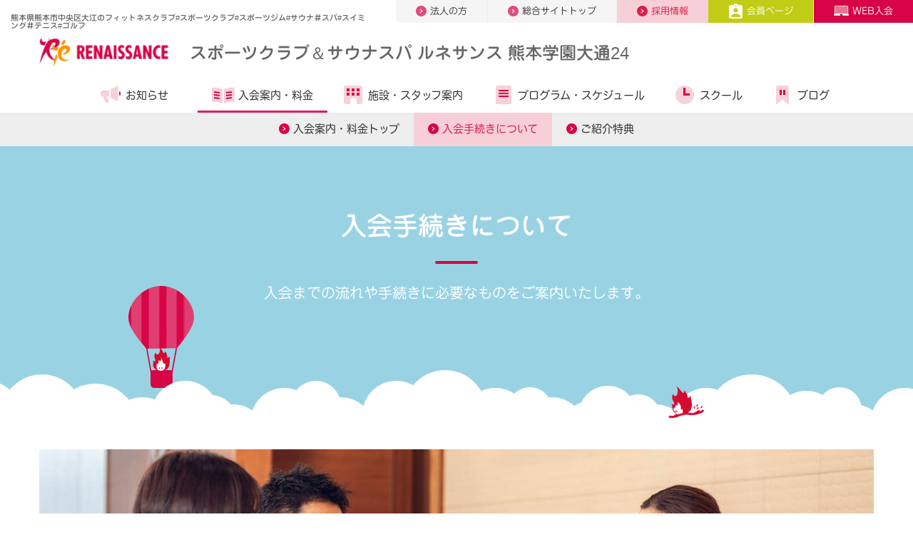

--- FILE ---
content_type: text/html;charset=UTF-8
request_url: https://www.s-re.jp/kumamoto-gakuendaidori/admission/guide/
body_size: 13443
content:
<!DOCTYPE html>
<html lang="ja">
<head>
<meta http-equiv="Content-Type" content="text/html; charset=UTF-8">
<meta name="viewport" content="width=device-width">
<meta name="robots" content="noydir,noodp,index,follow">
<meta name="author" content="">
<meta name="description" content="熊本県熊本市中央区大江のフィットネスクラブ・スポーツクラブ・スポーツジム【ルネサンス 熊本学園大通】。入会方法、入会時に必要な物、注意事項など入会手続きに関するご案内。">
<meta name="keywords" content="フィットネスクラブ,スポーツクラブ,スポーツジム,フィットネス,ジム,スイミングスクール,テニス,ダイエット,ルネサンス,入会">
<title>入会手続きについて｜【ルネサンス 熊本学園大通24】熊本県熊本市中央区大江のフィットネスクラブ・スポーツジム</title>



<!-- Google Tag Manager -->
<script>(function(w,d,s,l,i){w[l]=w[l]||[];w[l].push({'gtm.start':
new Date().getTime(),event:'gtm.js'});var f=d.getElementsByTagName(s)[0],
j=d.createElement(s),dl=l!='dataLayer'?'&l='+l:'';j.async=true;j.src=
'https://www.googletagmanager.com/gtm.js?id='+i+dl;f.parentNode.insertBefore(j,f);
})(window,document,'script','dataLayer','GTM-PJRHPXWC');</script>
<!-- End Google Tag Manager -->

<script>(function(w,d,s,l,i){w[l]=w[l]||[];w[l].push({'gtm.start':
new Date().getTime(),event:'gtm.js'});var f=d.getElementsByTagName(s)[0],
j=d.createElement(s),dl=l!='dataLayer'?'&l='+l:'';j.async=true;j.src=
'//www.googletagmanager.com/gtm.js?id='+i+dl;f.parentNode.insertBefore(j,f);
})(window,document,'script','dataLayer','GTM-WNBS27');</script>


<link rel="canonical" href="https://www.s-re.jp/kumamoto-gakuendaidori/admission/guide/">


<meta http-equiv="X-UA-Compatible" content="IE=edge"/>
<meta property="og:url" content="https://www.s-re.jp/kumamoto-gakuendaidori/admission/guide/">
<meta property="og:type" content="website">
<meta property="og:title" content="入会手続きについて｜【ルネサンス 熊本学園大通24】熊本県熊本市中央区大江のフィットネスクラブ・スポーツジム">
<meta property="og:description"	content="熊本県熊本市中央区大江のフィットネスクラブ・スポーツクラブ・スポーツジム【ルネサンス 熊本学園大通】。入会方法、入会時に必要な物、注意事項など入会手続きに関するご案内。">
<meta property="og:site_name" content="【スポーツクラブ ルネサンス】｜日本全国展開のフィットネスクラブ">
<meta property="og:image" content="https://www.s-re.jp/image/ogp.png">
<meta name="twitter:card" content="summary_large_image">
<meta name="twitter:site" content="@sc_renaissance_">
<link rel="preload" as="font" href="/file/fonts/ic.woff" crossorigin>        
<link rel="shortcut icon" href="/image/favicon.ico">
<link rel="stylesheet" href="/file/css/layout.min.css" type="text/css">
<link rel="stylesheet" href="/file/css/extends.min.css" type="text/css">
<link rel="stylesheet" href="/file/css/lp.min.css" type="text/css">
<link rel="stylesheet" href="/file/css/module.min.css" type="text/css">
<link rel="stylesheet" href="/file/css/common.min2.css?ver20230808" type="text/css">
<script src="/file/js/jquery.min.js" defer></script>
<script src="/file/js/plugins2.js" defer></script>
<script src="/file/js/typesquare02.js"></script>
<!-- 8月4日修正 -->
<script src="/file/js/mobile-detect.min.js" defer></script>
<!--<script src="/file/js/send-location.js" defer></script>-->
<!-- /8月4日修正 -->
</head>
<body>




<!-- Google Tag Manager (noscript) -->
<noscript><iframe src="https://www.googletagmanager.com/ns.html?id=GTM-PJRHPXWC" height="0" width="0" style="display:none;visibility:hidden"></iframe></noscript>
<!-- End Google Tag Manager (noscript) -->
<!-- Google Tag Manager (noscript) -->
<noscript><iframe src="https://www.googletagmanager.com/ns.html?id=GTM-WNBS27" height="0" width="0" style="display:none;visibility:hidden"></iframe></noscript>
<!-- End Google Tag Manager (noscript) -->
<div id="frame">
        <!-- ======================== Header =================================== -->
        <!-- Header -->









<header id="header" class="hidden-xs-down header-club header-club-lower">
	<div class="header-global">
		<div class="container-fluid header-global-inner">
			<div class="row">
				<div class="col-sm-12 col-md-4">
					<h1 class="title-sitename">
						熊本県熊本市中央区大江のフィットネスクラブ#スポーツクラブ#スポーツジム#サウナ＃スパ#スイミング＃テニス#ゴルフ
					</h1>
				</div>
				<nav class="col-sm-12 col-md-8">
					<ul class="nav-global">


						<li class="corporation"><a href="/hcbiz/"><img
								src="/image/asset/icon_nav_global_arrow_right.png" alt="">法人の方</a></li>
						<li class="totaltop"><a href="/"><img
								src="/image/asset/icon_nav_global_arrow_right.png" alt="">総合サイトトップ</a></li>
						<li class="recruit"><a
							href="https://s-renaissance-job.net/jobfind-pc/area/All"><img
								src="/image/asset/icon_nav_global_arrow_right_recruit.png"
								alt="">採用情報</a></li>
						<li class="member"><a
							href="/kumamoto-gakuendaidori/members/"><img
								src="/image/asset/icon_nav_global_member.png" alt="">会員ページ</a></li>
						
							<li class="contact"><a
								href="https://e-ssl.s-re.jp/pubp/sp/SPI40310S.aspx?c=007530"><img
									src="/image/asset/icon_nav_global_web.png" alt="">WEB入会</a></li>
						


					</ul>
				</nav>
				<!--/.row -->
			</div>
			<!-- /.header-global -->
		</div>
		<!-- /.container-fluid -->
	</div>

	<div id="nav-global" class=" header-contents hidden-xs-down">
		<div class="container-fluid">
			<div class="row">
				<div class="col-sm-12 col-md-12">
					<a href="/kumamoto-gakuendaidori/" class="site-logo"></a>
					<h1>
						<a href="/kumamoto-gakuendaidori/">スポーツクラブ＆サウナスパ ルネサンス 熊本学園大通24</a>
					</h1>
					<!--/.col -->
				</div>
				<nav class="col-sm-12 col-md-12">
					<ul class="nav-contents">
						<li class="info"><a href="/kumamoto-gakuendaidori/topics/"><i
								aria-hidden="true"></i>お知らせ</a> </li>
						<li class="guide"><a
							href="/kumamoto-gakuendaidori/admission/"><i
								aria-hidden="true"></i>入会案内・<br class="hidden-md-up">料金</a> 
								<ul class="level3">
									<li><a href="/kumamoto-gakuendaidori/admission/">入会案内・料金トップ</a></li>
									<li><a href="/kumamoto-gakuendaidori/admission/guide/">入会手続きについて</a></li>
									<li><a href="/admission_guide/runenowa/">ご紹介特典</a></li>
									<!--/.level3 -->
								</ul>
							</li>
						<li class="club"><a
							href="/kumamoto-gakuendaidori/facility/"><i
								aria-hidden="true"></i>施設・<br class="hidden-md-up">スタッフ案内</a></li>
						
							<li class="program"><a
								href="/kumamoto-gakuendaidori/program/"><i
									aria-hidden="true"></i>プログラム・<br class="hidden-md-up">スケジュール</a>
								</li>
						
						
							<li class="school"><a
								href="/kumamoto-gakuendaidori/school/"><i
									aria-hidden="true"></i>スクール</a></li>
						
						<li class="reading"><a
							href="/kumamoto-gakuendaidori/blog/"><i aria-hidden="true"></i>ブログ</a></li>
					</ul>
				</nav>
				<!--/.row -->
			</div>

			<!-- /.header-global -->
		</div>
		<!-- /.container-fluid -->
	</div>
	<button id="toggle-menu" class="icon-menu">
		<img src="/image/header/icon_menu.png" alt="">
	</button>
</header>

<header id="header-sp" class="hidden-sm-up header-club header-club-lower">
	<a href="/kumamoto-gakuendaidori/" class="site-logo"></a>
	<h1>
		<a href="/kumamoto-gakuendaidori/">スポーツクラブ＆サウナスパ ルネサンス 熊本学園大通24</a>
	</h1>
	<button id="toggle-menu-sp" class="icon-menu"></button>
	
		<a
			href="https://e-ssl.s-re.jp/pubp/sp/SPI40310S.aspx?c=007530"
			id="admission-web-sp"></a>
	
	<nav class="nav-contents-wrap-sp">
		<ul id="nav-contents-sp" class="nav-contents-sp">


			<li class="club"><a href="/kumamoto-gakuendaidori/"><i
					aria-hidden="true"></i>クラブサイトトップ</a></li>
			<li class="info" id="sp-nav1"><span class="acd"> <a
					href="/kumamoto-gakuendaidori/topics/" class=""><i
						aria-hidden="true"></i>お知らせ・キャンペーン</a> <a href="#" class="collapsed"
					data-toggle="collapse" data-target="#sp-nav-child1"
					aria-expanded="true" aria-controls="sp-nav-child1"></a>
			</span>
				<ul id="sp-nav-child1" class="child collapse"
					aria-labelledby="sp-nav1">
					<li><a href="/kumamoto-gakuendaidori/topics/campaign/">キャンペーン情報</a></li>
					<li><a href="/kumamoto-gakuendaidori/topics/experience/">見学・体験情報</a></li>
					<li><a href="/kumamoto-gakuendaidori/topics/information/">重要なお知らせ・営業案内</a></li>
					<li><a href="/kumamoto-gakuendaidori/topics/daiko/">代行・変更案内</a></li>
					<li><a href="/kumamoto-gakuendaidori/topics/other/">その他のご案内</a></li>
				</ul></li>
			<li class="guide" id="sp-nav2"><span class="acd"> <a
					href="/kumamoto-gakuendaidori/admission/" class=""><i
						aria-hidden="true"></i>入会案内・料金</a> <a href="#" class="collapsed"
					data-toggle="collapse" data-target="#sp-nav-child2"
					aria-expanded="true" aria-controls="sp-nav-child2"></a>
			</span>
				<ul id="sp-nav-child2" class="child collapse"
					aria-labelledby="sp-nav2">
					<li><a href="/kumamoto-gakuendaidori/admission/guide/">入会手続きについて</a></li>
				</ul></li>
			<li class="club"><a href="/kumamoto-gakuendaidori/facility/"><i
					aria-hidden="true"></i>施設・スタッフ案内</a></li>
			
				<li class="program" id="sp-nav3"><span class="acd"> <a
						href="/kumamoto-gakuendaidori/program/"><i
							aria-hidden="true"></i>プログラム・スケジュール</a> <a href="#" class="collapsed"
						data-toggle="collapse" data-target="#sp-nav-child3"
						aria-expanded="true" aria-controls="sp-nav-child3"></a>
				</span>
					<ul id="sp-nav-child3" class="child collapse"
						aria-labelledby="sp-nav3">
						<li><a href="/program/personaltraining/">パーソナルトレーニング（総合）</a></li>
						<li><a href="/program/fitness/">フィットネスサポート（総合）</a></li>
					</ul></li>
			
			
				<li class="school"><a href="/kumamoto-gakuendaidori/school/"><i
						aria-hidden="true"></i>スクール</a></li>
			
			<li><a href="/kumamoto-gakuendaidori/access/"><i
					aria-hidden="true"></i>アクセスマップ</a></li>
			<li class="reading"><a href="/kumamoto-gakuendaidori/blog/"><i
					aria-hidden="true"></i>スタッフブログ</a></li>


		</ul>
		<ul class="nav-global-sp">
			<li class="beginner"><a href="/">総合サイトトップ</a></li>
			<li class="corporation"><a href="/hcbiz/">法人の方</a></li>
		</ul>
		<ul class="nav-contact-sp">
			<li class="member"><a href="/kumamoto-gakuendaidori/members/"><img
					src="/image/asset/icon_nav_global_member.png" alt="">会員ページ</a></li>
		</ul>
		<ul class="nav-contact-sp">
			<li class="recruit"><a
				href="https://s-renaissance-job.net/jobfind-pc/area/All">採用情報</a></li>
			
			<li class="contact"><a href="/inquiry/index.do?club=kumamoto-gakuendaidori">お問い合わせ</a></li>
		</ul>
	</nav>
	
	
		<ul class="level3">
			<li><a href="/kumamoto-gakuendaidori/admission/">入会案内・料金トップ</a></li>
			<li><a href="/kumamoto-gakuendaidori/admission/guide/">入会手続きについて</a></li>
			<li><a href="/admission_guide/runenowa/">ご紹介特典</a></li>
			<!--/.level3 -->
		</ul>
	
	
</header>
<!-- /Header -->
        <!-- ======================== Header =================================== -->
        
                <div class="main-visual-lower">
          <div class="main-visual-sky main-visual-sky-wide h-sm-600">
            <div class="mdl-h1-02">
              <div class="container">
                <h1 class="text-xs-center pt-sm-300 pt-xs-60">入会手続きについて</h1>
                <p>入会までの流れや手続きに<br class="hidden-sm-up">必要なものをご案内いたします。</p>
                <!-- /.container--><img class="balloon" src="/image/asset/icon_rena_char_04.png">
              </div>
              <!-- /.container-->
            </div>
            <!-- /ページタイトル（h1）-->
          </div>
        </div>
        <main class="main-content" id="main-lower">
          <div>
            <div class="container">
              <div class="ag-img-01 mt-sm-30">
                <img alt="" src="/image/clubsite/admission/guide/guide_01.jpg">
              </div>
              <div class="ag-txt-01 mt-sm-30 mt-xs-15">
              <h4>WEBからお客様情報をご登録の上、<br class="hidden-sm-up">店舗にてお手続きください。</h4>
                <p>事前にご自宅のパソコンやスマートフォンからご登録いただきますと、店舗でのお手続き時間が短縮でき便利です。</p>
                <!-- /.mdl-text-01 --></div>
              <div class="mdl-frm-01 mt-sm-70 mt-xs-35 mb-sm-35 mdl-frm-01-pink">
                <div class="mdl-h4-01">
                  <h4 class="pt-sm-10 mdl-text-pink">ラクラクWeb入会<br class="hidden-sm-up">&nbsp;３つのメリット</h4>
                </div>
                <div class="row" data-target=".ag-text-02" data-ride="matchHeight">
                    <div class="col-xs-12 col-sm-4 text-xs-center" data-scroll="toggle(.fromBottomIn, .fromBottomOut) offset(0,200px) once">
                      <div class="ag-text-02 mb-xs-25 bg-pink-04">
                        <i>1</i>
                        <p>お好みの時間に<br>お申し込みできる！</p>
                      </div>
                    </div>
                    <div class="col-xs-12 col-sm-4 text-xs-center" data-scroll="toggle(.fromBottomIn, .fromBottomOut) offset(0,200px) once">
                      <div class="ag-text-02 mb-xs-25 bg-pink-04">
                        <i>2</i>
                        <p>フロントでの<br>お手続き時間が短縮</p>
                      </div>
                    </div>
                    <div class="col-xs-12 col-sm-4 text-xs-center" data-scroll="toggle(.fromBottomIn, .fromBottomOut) offset(0,200px) once">
                      <div class="ag-text-02 mb-xs-25 bg-pink-04">
                        <i>3</i>
                        <p>店頭受付の予約枠が<br>確保できる！</p>
                      </div>
                    </div>
                  </div>
                <!--/.mdl-imgtext-r-01--></div>
            <!--/.container--></div>
          <section id="step01">
          <div class="container bg-gray-01 mb-xs-10 mb-sm-30 mt-xs-20 pt-xs-10 pt-sm-20 pb-xs-5 pb-sm-10 pl-xs-20 pl-sm-35 pr-xs-20 pr-sm-35">
            <div class="mdl-h2-02 pt-xs-15 mb-xs-15">
              <h2 class="pt-sm-20">STEP1：プランを選択し、WEBからお申し込み</h2>
              <!-- /.mdl-h2-02 --></div>
            <div class="mdl-imgtext-r-01 clearfix mb-xs-10">
              <div class="pict mb-sm-20">
                <img class="img-fluid" alt="" src="/image/clubsite/admission/guide/step_01_01.jpg">
                <!-- /.pict --></div>
              <div class="text">
                <p class="ag-text-03">会員プランをご確認のうえ、「WEB入会」ページにてお客様情報入力とルネサンスカードをご登録いただき、店舗お手続き日をご予約ください。</p>
                <ul class="mdl-list-01 fs-12">
                  <li>※フロントのお手続き時にも同様の入力作業を行いますので、事前にWEBからのご登録をおすすめしています。</li>
                  <li>※会員プランは店舗お手続き時に選択いただきます。</li>
                  <li>※システムメンテナンスのため、ご利用いただけない場合もございます。</li>
                </ul>
                <div class="row mb-sm-15 mt-sm-15 mt-xs-15 text-sm-left text-xs-center">
                  <p class="mt-sm-15 mr-sm-15 ml-xs-10 mr-xs-10">
                    <a class="mdl-btn mdl-btn-fill-pink" href="https://e-ssl.s-re.jp/pubp/sp/SPI40310S.aspx?c=007530">
                      ラクラクWeb入会
                      <i class="ic ic-chevron-right"></i>
                    </a>
                  </p>
                  <p class="mt-sm-15 mr-sm-15 ml-xs-10 mr-xs-10">
                    <a class="mdl-btn mdl-btn-line-pink" href="/kumamoto-gakuendaidori/admission/">
                      料金プランはこちら
                      <i class="ic ic-chevron-right"></i>
                    </a>
                  </p>
                </div>             
              </div>
            </div>
          </div>
          <!--/#step01--></section>
          <section id="step02">
            <div class="container bg-gray-01 mb-xs-10 mb-sm-30 mt-xs-20 pt-xs-10 pt-sm-20 pb-xs-5 pb-sm-10 pl-xs-20 pl-sm-35 pr-xs-20 pr-sm-35">
              <div class="mdl-h2-02 pt-xs-15 mb-xs-15">
                <h2 class="pt-sm-20">STEP2：クラブへお越しください</h2>
                <!-- /.mdl-h2-02 --></div>
              <div class="mdl-imgtext-r-01 clearfix mb-xs-10">
                <div class="pict mb-sm-20">
                  <img class="img-fluid" alt="" src="/image/clubsite/admission/guide/step_02_01.jpg">
                  <!-- /.pict --></div>
                <div class="text clearfix">
                <p>WEBサイトにて登録した来館予定日に店舗へお越しください。</p>
                <ul class="mdl-list-01 fs-12 mb-xs-15">
                  <li>※ご予約の方を優先させていただきます。</li>
                  <li>※WEB登録当日のご来館は、お待たせする場合もございます。予めご了承ください。</li>
                </ul>
                  <p class="mt-sm-15 mt-xs-15 text-sm-left text-xs-center">
                    <a class="mdl-btn mdl-btn-line-pink" href="#entry" data-toggle="anchor">
                      入会手続き時に必要なもの<i class="ic ic-chevron-down"></i></a>
                  </p>
                  <!-- /.text --></div>
                <!--/.mdl-imgtext-r-01--></div>
              <!-- /.container --></div>
            <!--/#step02--></section>
          <section id="step03">
            <div class="container bg-gray-01 mb-xs-10 mb-sm-30 mt-xs-20 pt-xs-10 pt-sm-20 pb-xs-5 pb-sm-10 pl-xs-20 pl-sm-35 pr-xs-20 pr-sm-35">
              <div class="mdl-h2-02 pt-xs-15 mb-xs-15">
                <h2 class="pt-sm-20">STEP3：フロントでお手続き</h2>
                <!-- /.mdl-h2-02 --></div>
              <div class="mdl-imgtext-r-01 clearfix mb-xs-10">
                <div class="pict">
                  <img class="img-fluid" alt="" src="/image/clubsite/admission/guide/step_03_01.jpg">
                  <!-- /.pict --></div>
                <div class="text clearfix">
                <p>フロントにて会員プラン・ご利用開始日の選択と初期費用のお支払い手続きを行います。<br>
                    あなたのライフスタイルに合った会員プランをご提案します。不安なことなどございましたら、お気軽にご相談ください。</p>
                <ul class="mdl-list-01 fs-12 mb-xs-15">
                  <li>※WEBにてルネサンスカードのお申込みをしていないお客様は、フロントにてお申込み手続きをお願いします。</li>
                </ul>
                <!--/.text--></div>
              <!--/.mdl-imgtext-r-01--></div>
              <div class="mdl-frm-01 mdl-frm-01-orange mt-sm-60 mb-xs-30 mt-xs-30 mb-sm-60">
                <div class="mdl-h4-01 line2 mb-sm--80">
                  <h4 class="bg-gray-01 fs-16"><img alt="" src="/image/asset/icon_1week_orange.png">月途中からでも会費をムダにしない！<span class="ag-text-05">「週割スタートプラン」</span></h4>
                </div>
                <div class="ag-text-04">
                  <p>ご利用開始日によって、<br class="hidden-sm-up">ご利用開始月の会費が割引になります。</p>
                </div>
                <div class="text-xs-center">
                  <div class="mdl-table-c-02 mt-sm-30 mb-sm-5">
                    <table>
                      <thead>
                        <tr>
                          <th>8～15日<small>利用開始</small></th>
                          <th>16～22日<small>利用開始</small></th>
                          <th>23～月末<small>利用開始</small></th>
                        </tr>
                      </thead>
                      <tbody>
                        <tr>
                          <td class="bg-white">25%OFF</td>
                          <td class="bg-white">50%OFF</td>
                          <td class="bg-white">75%OFF</td>
                        </tr>
                      </tbody>
                    </table>
                  </div>
                </div>
              </div>
              <!--/.container--></div>
            <!--/#step03--></section>
          <section id="step04">
            <div class="container bg-gray-01 mb-xs-30 mb-sm-30 mt-xs-20 pt-xs-10 pt-sm-20 pb-xs-5 pb-sm-10 pl-xs-20 pl-sm-35 pr-xs-20 pr-sm-35">
              <div class="mdl-h2-02 pt-xs-15 mb-xs-15">
                <h2 class="pt-sm-20">STEP4：ルネサンスに入会完了</h2>
                <!-- /.mdl-h2-02 --></div>
              <div class="mdl-imgtext-r-01 clearfix mb-xs-10">
                <div class="pict mb-sm-20">
                  <img class="img-fluid" alt="" src="/image/clubsite/admission/guide/step_04_01.jpg">
                  <!-- /.pict --></div>
                <div class="text">
                  <p>会員証を発行いたしますと、ご入会手続き完了です。安心してスタートいただけるよう、スタッフ一同サポートさせていただきます。<br>
                    皆様のご来館をスタッフ一同、心よりお待ちしております。
                  </p>
                  <!-- /.text --></div>
                <!--/.mdl-imgtext-r-01--></div>
              <!-- /.container --></div>
            <!--/#step04--></section>
          <div class="container pb-sm-70" id="entry">
              
               <div class="mdl-frm-01 mdl-frm-01-pink mt-sm-60 mt-xs-30 mb-sm-60 mb-xs-30">
                <div class="mdl-h4-01">
                  <h4 class="fs-16"><img alt="" src="/image/asset/icon_manzoku_pink.png">初めての方も安心！</h4>
                </div>
                    <div class="mdl-arrowbox-01 arrowbox-pink text-xs-center">
                        <p>入会したけれど、もしも<br class="hidden-sm-up">ご満足いただけなかったら、返金します！<br><span class="fz-sm-36 fz-xs-20">「満足度保証制度」あり！</span></p>
                    </div>
                    <div class="text-xs-center"><a class="collapsed mdl-btn mdl-btn-line-pink w-sm-300 mdl-btn-xs-block" href="#manzoku" data-toggle="collapse">詳しくはこちら<i class="ic ic-chevron-down"></i></a></div>
                    <div class="collapse" id="manzoku">
                        <p class="pt-xs-30 pt-sm-45 fz-xs-13">
                            ルネサンスでは、お客さまにご満足もただけるサービスの提供を心がけています。でも…万が一、ご入会後利用されてみて満足いただけない場合は、ご利用開始月内であれば、ご入会時にお支払いの金額を全額返金いたします。初めての方も安心してスタートしてください。</p>
               <div class="mdl-h3-02 mt-sm-45 mt-xs-45">
                <h3>満足度保証制度とは？</h3>
                   <p>クラブを利用されて満足いただけない場合に、入会金・事務手数料・会費を返金いたします。 <br>
                       <small>※ウエアなど物販関連は返金の対象外となります。<br>
                           ※入会キャンペーン特典も違約金なしで返金いたします。<br>
                           ※対象はフィットネス会員・スクール会員に新規でご入会いただく方となります。（重複入会・復会の方及びコーポレート会員は対象外となります。）<br>※本制度をご利用された場合、同一クラブへの再入会は出来かねます。</small></p>
               </div>
                        
                        
               <div class="mdl-h3-02 mt-sm-45 mt-xs-45">
                <h3>ご返金は下記の条件に該当する方が対象となります。</h3>
              </div>
                   <div class="mdl-list-number-01 mt-xs-20 mdl-list-number-01-bordered">
                    <ol>
                      <li>入会後、1回以上ルネサンスを利用し2回以内にお申し出の方</li>
                      <li>入会時の手続きを全て行っていただいた方。</li>
                      <li>利用開始月の月末までにフロントにて退会の手続きを行った方。<br><small>例）1月利用開始の方⇒1月末日までの手続き（電話・メールなどの受付は行っておりません。）</small></li>
                      <li>ご返金手続きの際に、入会時にお渡しするレシートをお持ちの方。</li>
                       <li>ご退会手続きの際に、アンケートへご協力いただける方。</li>
                    </ol>
                    <!--./mdl-list-number-01--></div>
                    </div>
              </div>
              
<section class="pb-sm-70 pt-xs-35 mb-xs-30" id="essential">
	<div class="container">
		<div class="mdl-h2-01 z-xs-100">
			<h2>ご入会に必要なもの</h2>
		</div>
		
			<!-- イオンここから -->
			<div class="row flex-items-xs-center">
				<div class="col-xs-12 col-sm-12">
					<div class="mdl-list-number-01 mt-xs-20 mdl-list-number-01-bordered">
						<ol>
							<li>入会金 <b>3,300</b>円（税込）</li>
							<li>事務手数料 <b>6,050</b>円（税込）</li>
						</ol>
						<!--./mdl-list-number-01-->
					</div>
					<div class="bg-pink-08 p-sm-20 p-xs-15 mt-xs-15 mt-sm-10">
						<div class="row flex-items-xs-center">
							<div class="col-xs-12 col-sm-9">
								<dl class="mdl-dl-03">
									<dt>初回のお支払い（①入会金・②事務手数料）・月会費は、ルネサンスカードから引き落としになります。</dt>
									<dd>（ご入会の方はルネサンスカードへのお申し込みが必要となります。）</dd>
								</dl>
								<ul class="mdl-list-notes-01 mt-2">
									<li>●ルネサンスカードの年会費は無料です。</li>
									<li>●18才未満の方は、保護者の方名義でのお申し込みとなります。</li>
									<li>●口座登録はオンライン登録がお勧めです。</li>
									<li>●お得なカード特典は<a href="https://www.aeon.co.jp/creditcard/lineup/renaissance.html" target="_blank">こちら</a>をチェック
									</li>
								</ul>
								<!-- /.col-xs-7 -->
							</div>
							<div class="col-xs-8 col-sm-3 mt-xs-10">
								<img src="/image/clubsite/admission/card_01.png" alt="ルネサンスイオンカード画像" width="400" height="255" class="img-fluid">
								<!-- /.col-xs-5 -->
							</div>
							<!-- /.row -->
						</div>
						<!-- /.bg-pink01 -->
					</div>
					<!-- /.col -->
				</div>
				<div class="col-xs-12 col-sm-12 pt-sm-30 pt-xs-20">
					<ul class="mdl-list-notes-01">
						<li>※ルネサンスカードの口座設定がWEBで完了していない方は、お手続き時にキャッシュカードと通帳をお持ちください。<br>（後日郵送による書面での口座設定をご希望の方は不要です）</li>
						<li>※一部、WEBでの口座設定ができない金融機関、必要なものが異なる金融機関もございますので、予めご了承ください。</li>
						<li>※スクール会員は指定用品（有料）が別途必要となる場合がございます。ご利用可能な決済サービスをご確認の上、入会手続き時にフロントにてお支払いください。</li>
						<li>※キャンペーン（特典適用）により入会時に引き落としするものが変わります。 <a href="/kumamoto-gakuendaidori/topics/campaign/"><i class="ic ic-chevron-right"></i>キャンペーンを確認する</a></li>
						<li>※法人会員では、入会時に必要なものが異なります。 <a href="/hcbiz/"><i class="ic ic-chevron-right"></i>詳しくはこちら</a></li>
					</ul>
					<div class="bg-gray-01 p-1 fz-xs-14 mt-3">当クラブのお支払いはキャッシュレスで行っております。<br class="hidden-xs-down">現金のお取り扱いをしておりませんので、ご入会手続き時のお支払い方法を予めご確認の上、ご来館いただきますようお願い致します。<br><br>
					<a href="#modal-container" data-toggle="modal" data-remote="/cashless/info/modal/"><i class="ic ic-chevron-right"></i> ご利用可能な決済サービス</a>
			</div>
				</div>
				<!-- /.row -->
			</div>
			<!-- イオンここまで -->
 	</div>
	<!--/.container-->
</section>
 
                <div class="attention-01">
                <h4>注意事項</h4>
                <div class="mdl-text-01 mb-sm-15 mb-xs-15">
                  <p>以下の項目に該当する方のご入会をお断りすることがあります。</p>
                  <!-- /.mdl-text-01 --></div>
                  <ul class="mdl-list-notes-01 mb-sm-15 mb-xs-15">
                    <li>（1）刺青（タトゥー含む）などのある方</li>
                    <li>（2）暴力団関係者</li>
                    <li>（3）本クラブの諸規則を遵守しない方</li>
                    <li>（4）医師等により運動を禁じられている方</li>
                    <li>（5）妊娠中の方</li>
                    <li>（6）伝染病、その他、他人に伝染又は感染する恐れのある疾病を有する方</li>
                    <li>（7）酒気を帯びている方</li>
                    <li>（8）会社が不適当と認めた方</li>
                    <li>（9）その他本クラブの施設を利用することが困難であると会社が認めた方</li>
                  </ul>
                </div>
                <div class="mdl-text-01 mb-sm-15 mb-xs-15">
                  <p>詳しくは会員規約をご確認ください。</p>
                <!-- /.mdl-text-01 --></div>
                <div class="row">
                  <div class="col-sm-6 col-xs-12">
                    <div class="mdl-article-01-comment-02 mb-xs-30"><a class="mdl-link-01" href="/common/pdf/kiyaku.pdf" target="_blank"><img title="" alt="" src="/image/asset/icon_pdf_02.png">会員規約</a></div>
                    <!--/.col--></div>
                  <!--/.row--></div>
              </div>
              <!-- /.row --></div>
            <!--/.container-->
            <!-- /.bg-sky-03 -->
        </main>



	<section class="bg-gray-01 pt-sm-40 pb-sm-70 pt-xs-25 pb-xs-40" id="rakuraku">
		<div class="container">
			<div class="mdl-join-flow-01">
				<div class="container">
					<div class="title">
						<img src="/image/asset/icon_rena_char_03.png">ラクラクWEB入会のご案内
					</div>
					<p class="text">WEBからお申込みいただくと、店舗でのお手続きが簡単になります。</p>
					<ul class="list-btn">
						
						<li class="btn-join-application"><a
							href="https://e-ssl.s-re.jp/pubp/sp/SPI40310S.aspx?c=007530">入会お申込みはこちら</a></li>
						
						<li class="btn-join-experience"><a href="/kumamoto-gakuendaidori/experience/">見学・体験について</a></li>
						
						<li class="btn-join-contact"><a href="/inquiry/index.do?club=kumamoto-gakuendaidori">お問い合わせ</a></li>
					</ul>
				</div>
			</div>
		</div>
	</section>


<!-- ======================== Search/Breadclumb =================================== -->
<!-- 人気キーワードから探す -->
        <section id="search">
          <div class="bg-light-blue-01 pt-sm-70 pt-xs-35">
            <div class="clearfix">
              <div class="container">
                <div class="search-poplar brd-sky-01" data-scroll="toggle(.fromBottomIn, .fromBottomOut) offset(0,200px) once">
                  <h2 class="title-search-poplar text-xs-center"><img loading="lazy" src="/image/top/icon_search_poplar_title.png" alt="ルネアイコン" width="24" height="34">人気キーワードから探す</h2>
                  <ul class="list-inline list-unstyled text-xs-center">
	<li class="list-inline-item"><a class="btn btn-sm"
			href="/program/calomama/">食事管理アプリ</a></li>
	<li class="list-inline-item"><a class="btn btn-sm"
			href="/program/online-lesson/">オンラインレッスン</a></li>
	<li class="list-inline-item"><a class="btn btn-sm"
			href="/shop/nosh/">糖質コントロール</a></li>
	<li class="list-inline-item"><a class="btn btn-sm"
			href="https://s-renaissance-job.net/jobfind-pc/">スタッフ募集</a></li>
	</ul>
                  <!-- /.search-poplar-->
                </div>
                <!-- /.container-->
              </div>
              <!-- /.bg-pink-04.sec-pad-btm-->
            </div>
          </div>
          <!-- /#search-->
        </section>
<!-- パンくずリスト -->
       <section id="breadcrumb">
          <div class="bg-light-blue-01">
            <div class="container">
              <ol class="breadcrumb">
                <li class="breadcrumb-item"><a href="/kumamoto-gakuendaidori/"><img alt="クラブトップ" src="/image/asset/icon_home.png"></a></li>
                <li class="breadcrumb-item"><a href="/kumamoto-gakuendaidori/admission/">入会案内・料金</a></li>
                <li class="breadcrumb-item">入会手続きについて</li>
              </ol>
            </div>
          </div>
        </section>
<!-- ======================== Search/Breadclumb =================================== -->
<div tabindex="-1" class="modal fade" id="modal-container" role="dialog" aria-hidden="true" aria-labelledby="">
              <button class="close modal-close-top" aria-label="Close" type="button" data-dismiss="modal"><span aria-hidden="true"><img alt="" src="/image/asset/icon_modal_close.png"></span></button>
              <div class="modal-dialog modal-lg" role="document">
                <div class="modal-content">
                  <!--<button class="close modal-close-bottom" aria-label="Close" type="button" data-dismiss="modal"><span aria-hidden="true"><img alt="" src="/image/asset/icon_modal_close.png"></span></button>-->
                  <div class="modal-body"></div>
                </div>
              </div>
            </div>
<script src="/file/js/extend.js" defer></script>
        
        <!-- ======================== Search/Breadclumb =================================== -->
        
        <!-- ======================== Search/Breadclumb =================================== -->
        
        
        <!-- ======================== Footer =================================== -->
        <!-- footer -->






<section id="contact">
	<div class="bg-light-blue-01 pt-sm-40 pb-sm-40 pt-xs-40 pb-xs-40">
		<div class="container"
			data-scroll="toggle(.fromBottomIn, .fromBottomOut) offset(0,200px) once">
			<div class="club-contact">
				<h2>
					<span>スポーツクラブ＆サウナスパ ルネサンス 熊本学園大通24</span> <small><img
						class="icon" alt="" src="/image/asset/icon_tel.png"><a
						href="tel:096-375-7355">096-375-7355</a></small>
				</h2>
				<ul>
					
					<li><a href="/inquiry/index.do?club=kumamoto-gakuendaidori"><img class="icon" alt=""
							src="/image/asset/icon_mail_pink.png">お問い合わせ<img
							class="arrow" alt=""
							src="/image/asset/icon_arrow_right_primary.png"></a></li>
					
						
						<li><a href="https://e-ssl.s-re.jp/pubp/sp/SPI40310S.aspx?c=007530"><img class="icon"
								alt="" src="/image/asset/icon_web.png">WEB入会<img
								class="arrow" alt=""
								src="/image/asset/icon_arrow_right_orange.png"></a></li>
					
					
					<li><a href="https://e-ssl.s-re.jp/pubp/sp/SPI40110S.aspx?c=007530&k=1"><img class="icon"
							alt="" src="/image/asset/icon_observe.png">見学予約<img
							class="arrow" alt=""
							src="/image/asset/icon_arrow_right_green.png"></a></li>
				</ul>
			</div>
		</div>
	</div>
</section>
<!-- 見学予約・入会についてはお近くのルネサンスクラブで -->
<section id="history">
	<div class="bg-light-blue-01 pt-sm-70 pt-xs-45">
		<div class="container">
			<div class="section-header">
				<h2 class="title-section title-section-sm"
					data-scroll="toggle(.fromBottomIn, .fromBottomOut) offset(0,200px) once">お近くのルネサンス</h2>
				<!-- /.section-header-->
			</div>
			<div class="row">
				<div class="col-xs-12 col-sm-4"
						data-scroll="toggle(.fromBottomIn, .fromBottomOut) offset(0,200px) once">
						<div class="card-img-left mb-sm-30">
							<a href="/kumamotominami/">
								<figure>
									<img class="img-fluid"
										src="/image/7520-gaikann_03.jpg"
										alt="スポーツクラブ＆サウナスパ ルネサンス 熊本南24"
										width="100" height="100" loading="lazy">
									<figcaption>
										<p>
											スポーツクラブ＆サウナスパ ルネサンス 熊本南24</p>
									</figcaption>
								</figure>
							</a>
							<!-- /.card-->
						</div>
						<!-- /.col-->
					</div>
				<div class="col-xs-12 col-sm-4"
						data-scroll="toggle(.fromBottomIn, .fromBottomOut) offset(0,200px) once">
						<div class="card-img-left mb-sm-30">
							<a href="/kumamoto-hikarinomori/">
								<figure>
									<img class="img-fluid"
										src="/image/7540gaikan24.jpg"
										alt="スポーツクラブ＆サウナスパ ルネサンス 熊本光の森24"
										width="100" height="100" loading="lazy">
									<figcaption>
										<p>
											スポーツクラブ＆サウナスパ ルネサンス 熊本光の森24</p>
									</figcaption>
								</figure>
							</a>
							<!-- /.card-->
						</div>
						<!-- /.col-->
					</div>
				<!-- /.row-->
			</div>
		</div>
	</div>
</section>
<!-- sns -->
  <section id="sns">
    <div class="bg-light-blue-01">
      <div class="container">
        <div class="footer-link-wrap">
          <div class="sns-accounts bg-white" data-scroll="toggle(.fromBottomIn, .fromBottomOut) offset(0,200px) once">
          <h2 class="title-section">ソーシャルメディア<br>公式アカウント</h2>
          <ul class="sns-accounts__list">
            <li><a href="https://www.youtube.com/user/MovieRenaissance" target="_blank" rel="nofollow"><img width="86" height="74" alt="YouTube" src="/image/asset/icon_sns_yt.png" loading="lazy"></a></li>
            <li><a href="https://www.facebook.com/s.renaissance.jp" target="_blank" rel="nofollow"><img width="74" height="74" alt="Facebook" src="/image/asset/icon_sns_fb.png" loading="lazy"></a></li>
            <li><a href="https://twitter.com/sc_renaissance_" target="_blank" rel="nofollow"><img width="74" height="74" alt="Twitter" src="/image/asset/icon_sns_tw.png" loading="lazy"></a></li>
            <li class="br"></li>
            <li><a href="https://www.instagram.com/renaissance_sc_official/?hl=ja" target="_blank" rel="nofollow"><img width="74" height="74" alt="Instagram" src="/image/asset/icon_sns_ins.png" loading="lazy"></a></li>
            <li><a href="https://note.com/rena_official/" target="_blank" rel="nofollow"><img width="74" height="74" alt="Note" src="/image/asset/icon_note.png" loading="lazy"></a></li>
          </ul>
          <div class="row flex-items-xs-center">
            <div class="col-sm-4 text-xs-center">
              <a class="btn btn-search-related-more arrow-right" href="/sns/">公式アカウント一覧</a>
            </div>
          </div>
        </div>
          <a class="magazine-link" href="/magazine/">
              <div class="lazyload" data-bgset="/image/magazine/main_sp.jpg [--xs] | /image/magazine/main.jpg" data-size="auto"><img alt="ルネマガ 輝きたいあなたのための情報マガジン" src="/image/magazine/mv_title.png"></div>
              <p>ルネサンスのこと、健康のこと、あなたのフィットネスライフを豊かにする情報コンテンツ。</p>
          </a>
        <!-- /.footer-link-wrap --></div>
      </div>
    </div>
  </section>





<footer id="foooter-global" class="footer-global footer-global-club">
	<div class="footer-navi">
		<div class="container">
			<div class="footer-header footer-header-xs hidden-sm-up pb-xs-25">
				<ul>
					<li><a href="https://www.youtube.com/user/MovieRenaissance"
						target="_blank" class="youtube"><img
							src="/image/footer/icon_youtube.png" alt="Youtube">YouTube</a></li>
					<li><a href="/kumamoto-gakuendaidori/blog/" class="blogger"><img
							src="/image/footer/icon_blogger.png" alt="スタッフブログ">スタッフブログ</a></li>
				</ul>
				<!--/.footer-header-->
			</div>
			<div class="footer-header hidden-xs-down">
				<ul>
					<li><a href="/kumamoto-gakuendaidori/"><img
							src="/image/footer/logo.png" alt="ルネサンス"></a></li>
					<li><a href="https://www.youtube.com/user/MovieRenaissance"
						class="youtube" target="_blank"><img
							src="/image/footer/icon_youtube.png" alt="Youtube">YouTube</a></li>
					<li><a href="/kumamoto-gakuendaidori/blog/" class="blogger"><img
							src="/image/footer/icon_blogger.png" alt="スタッフブログ">スタッフブログ</a></li>
				</ul>
				<!--/.footer-header-->
			</div>
			<div class="footer-menu hidden-xs-down">
				<ul>
					<li>
						<p>
							<a href="/kumamoto-gakuendaidori/welcome/">初めてのルネサンス</a>
						</p>
						<p>
							<a href="/kumamoto-gakuendaidori/topics/">お知らせ・キャンペーン</a>
						</p>
					</li>
					<li>
						<p>
							<a href="/kumamoto-gakuendaidori/admission/">入会案内・料金</a>
						</p>
						<p>
							<a href="/kumamoto-gakuendaidori/experience/">見学・体験</a>
						</p>
						<p>
							<a href="/kumamoto-gakuendaidori/facility/">施設・スタッフ案内</a>
						</p>
					</li>
					
						<li><a href="/kumamoto-gakuendaidori/program/">プログラム</a>
							<ul>
								
									<li><a href="/kumamoto-gakuendaidori/program/studio/">スタジオ</a></li>
								
								
									<li><a href="/kumamoto-gakuendaidori/program/gym/">ジム</a></li>
								
								
								
									<li><a href="/kumamoto-gakuendaidori/program/pool/">プール</a></li>
								
								
							</ul></li>
					

					
						<li><a href="/kumamoto-gakuendaidori/school/">スクール</a>
							<ul>
								
									<li><a href="/kumamoto-gakuendaidori/school/tennis/">成人テニススクール（インドア）</a></li>
								
									<li><a href="/kumamoto-gakuendaidori/school/golf/">ゴルフスクール</a></li>
								
									<li><a href="/kumamoto-gakuendaidori/school/swimming/">成人スイミングスクール</a></li>
								
									<li><a href="/kumamoto-gakuendaidori/school/suichuu-undou/">水中運動スクール</a></li>
								
									<li><a href="/kumamoto-gakuendaidori/school/trynations-team-training/">TRYnations Team Training</a></li>
								
									<li><a href="/kumamoto-gakuendaidori/school/bodyremake/">body REmake GroupTraining</a></li>
								
									<li><a href="/kumamoto-gakuendaidori/school/jr/swimming/">ジュニアスイミングスクール</a></li>
								
									<li><a href="/kumamoto-gakuendaidori/school/jr/tennis/">ジュニアテニススクール（インドア）</a></li>
								
									<li><a href="/kumamoto-gakuendaidori/school/jr/kidsdance/">キッズダンススクール</a></li>
								
							</ul></li>
					

					<li>
						<p>
							<a href="/kumamoto-gakuendaidori/blog/">ブログ</a>
						</p>
						<p>
							<a href="/inquiry/index.do?club=kumamoto-gakuendaidori">お問い合わせ</a>
						</p>
					</li>
				</ul>
				<!--/.footer-header-->
			</div>
			<div class="footer-menu hidden-sm-up">
				<ul>
					<li><a href="/kumamoto-gakuendaidori/welcome/">初めてのルネサンス</a></li>
					<li><a href="/kumamoto-gakuendaidori/topics/">お知らせ・キャンペーン</a></li>
					<li><a href="/kumamoto-gakuendaidori/admission/">入会案内・料金</a></li>
					<li><a href="/kumamoto-gakuendaidori/experience/">見学・体験</a></li>
					<li><a href="/kumamoto-gakuendaidori/facility/">施設・スタッフ案内</a></li>
					
						<li><a href="/kumamoto-gakuendaidori/program/">プログラム</a></li>
					
					
						<li><a href="/kumamoto-gakuendaidori/school/">スクール</a></li>
					
					<li><a href="/kumamoto-gakuendaidori/blog/">ブログ</a></li>
				</ul>
				<!--/.footer-header-->
			</div>
			<ul class="list-btn-menu">
				<li><a href="/admission_guide/runenowa/">ご紹介特典</a></li>
				<li><a href="/admission_guide/shop-info/">提携施設のご案内</a></li>
				<!-- 20220628 del <li><a
					href="https://www.s-renaissance.co.jp/csr/customer/#kids">キッザニア出展について</a></li> -->
			</ul>


			<!--/.container-->
		</div>
		<div class="footer-footer">
			<div class="container">
				<ul>
					<li><a href="https://www.s-renaissance.co.jp/recruit/">採用情報</a></li>
					<li><a href="https://www.s-renaissance.co.jp/">企業情報</a></li>
					<li><a href="https://www.s-renaissance.co.jp/policy/">サイトポリシー</a></li>
					<li><a href="https://www.s-renaissance.co.jp/privacy/">個人情報保護方針</a></li>
					<li><a href="/accessibility/">推奨環境</a></li>
					<li><a href="/legal/">会員規約・規則等</a></li>
				</ul>
				<address>Copyright &copy; RENAISSANCE INC</address>
				<!--/.container-->
			</div>
			<!--/.footer-footer-->
		</div>
		<!--/.container-fluid-->
	</div>
</footer>
<!--
<div class="footer-fixed footer-fixed-club">
	
		<div id="ichioshi" class="ichioshi">
			<a href="#ichioshi" data-toggle="ichioshi"><img
				src="/image/footer/icon_recommend.png">イチオシ情報<i class="arrow"></i></a>
			<div id="recommend-ct-sp">
				<dl>
					<dd>
						【1⽉31⽇までの限定特典】入会金0円＆事務手数料0円は今だけ！2026年最⾼のスタートを！
						
							<br>
							<a href="https://www.s-re.jp/kumamoto-gakuendaidori/lp/campaign/">詳しく</a>
						
					</dd>
				</dl>
			</div>
		</div>
	

	<ul>
		<li class="club"><a href="/kumamoto-gakuendaidori/welcome/"><span>初めての<br
					class="hidden-sm-up">ルネサンス
			</span><i class="arrow"></i></a></li>
		<li class="admission"><a
			href="/kumamoto-gakuendaidori/experience/">見学・体験<i
				class="arrow"></i></a></li>
		<li class="mypage"><a
			href="https://sslemp.s-re.jp/em/pg/frlogin.php"><span>WEBサービス<br
					class="hidden-sm-up">ログイン
			</span><i class="arrow"></i></a></li>
	</ul>
	<a href="#top"> <i class="arrow"></i>
	</a>
	--><!--/.footer-fixed-->
<!-- </div> -->
<!-- /footer -->
<script src="/file/js/tether.min.js" defer></script>
<script src="/file/js/bootstrap.min2.js" defer></script>
<script src="/file/js/common3.js" defer></script>
<script src="/file/js/lazyload2.js" defer></script>
        <!-- ======================== Footer =================================== -->
</div>
</body>
</html>


